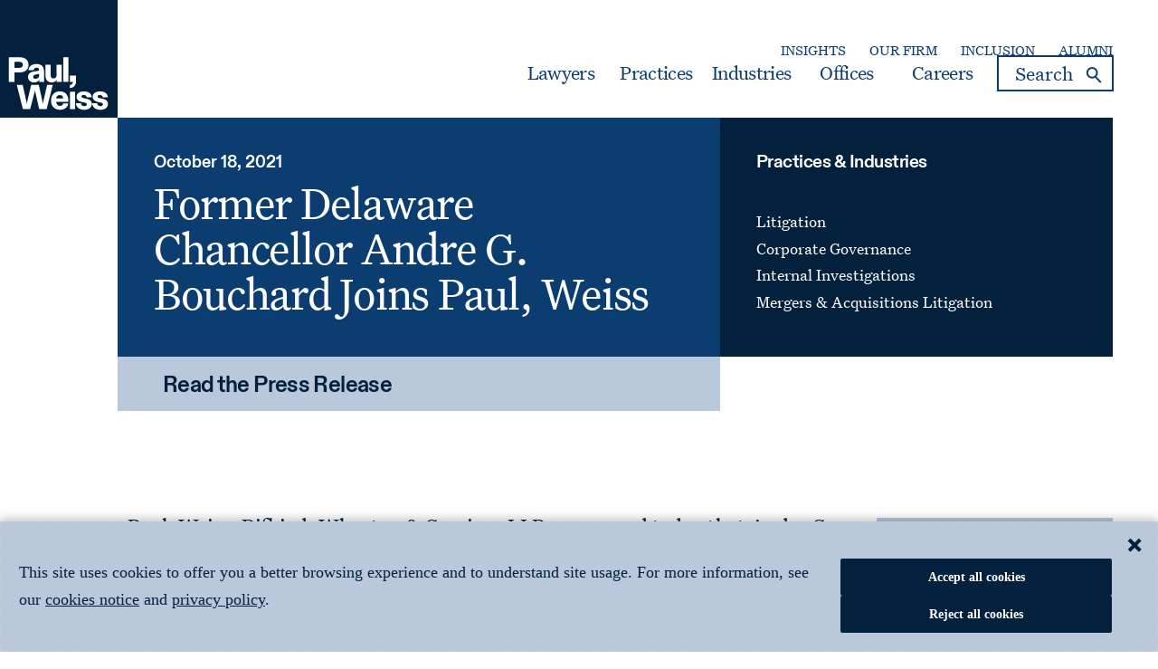

--- FILE ---
content_type: text/html; charset=utf-8
request_url: https://www.paulweiss.com/insights/firm-news/former-delaware-chancellor-andre-g-bouchard-joins-paul-weiss
body_size: 54326
content:



<!doctype html>
<html lang="en">
<head>
	<meta charset="utf-8" />
	<meta http-equiv="x-ua-compatible" content="ie=edge">
	<meta name="viewport" content="width=device-width, initial-scale=1.0">









	<title>Former Delaware Chancellor Andre G Bouchard Joins Paul Weiss | Paul, Weiss</title>
	<meta class="swiftype" name="title" data-type="string" content="Former Delaware Chancellor Andre G Bouchard Joins Paul Weiss" />
	<meta name="description" content="Former Delaware Chancellor Andre G Bouchard Joins Paul Weiss" />
	<meta property="og:title" content="Former Delaware Chancellor Andre G Bouchard Joins Paul Weiss" />

	<meta property="og:locale" content="en_US" />
	<meta property="og:url" content="https://www.paulweiss.com/insights/firm-news/former-delaware-chancellor-andre-g-bouchard-joins-paul-weiss" />
	<meta property="og:type" content="article" />
	<meta property="og:site_name" content="Paul, Weiss" />

	



	<meta class="swiftype" name="description" data-type="text" content="Paul, Weiss, Rifkind, Wharton &amp; Garrison LLP announced today that Andre G. Bouchard, former Chancellor of the Delaware Court of Chancery, will join the firm as a partner in the Litigation Department, resident in the Wilmington office. Mr. Bouchard will focus on special committee and investigative matters, corporate governance and compliance issues and litigation strategy.
“We are thrilled that Andy, who has had a profound impact on Delaware jurisprudence, including as Chancellor the past seven years, is joining our partnership,” said Paul, Weiss Chairman Brad S. Karp. “Andy’s unique perspective on Delaware law, his powerful intellect, and his long and successful career as a litigator, will offer extraordinary benefits to our clients.”
“Andy is an incredible jurist and many of his decisions as Chancellor have had national and international impact,” said Litigation Department Co-Chair Jessica S. Carey. “At a time when Paul, Weiss is already a go-to firm in Delaware for the most significant deal challenge and shareholder rights litigation, Andy adds unparalleled strategic firepower to our thriving Delaware and M&amp;A litigation practices.”
“I am excited to join Paul, Weiss, which has one of the most successful and dynamic practices involving high stake issues of Delaware law,” Mr. Bouchard said. “I also greatly appreciate Paul, Weiss’s collegial, collaborative culture, and look forward to working closely with my new colleagues, many of whom I already know and admire professionally.”
Mr. Bouchard served as Chancellor of the Court of Chancery from May 2014 until his retirement in May 2021, adjudicating some of the highest-profile business matters, such as the merger dispute between Viacom, Inc. and CBS Corporation and the recent restructuring battle involving WeWork, among others. His decisions on the bench have had a profound impact on business law, including in In re: Trulia Inc. Stockholder Litigation (2016), which set tougher standards for disclosure-only stockholder settlements; in In re: HomeFed Corp. Stockholder Litigation (2020), which clarified the terms under which a deal involving controlling investors can qualify for business judgment deference; and in FdG Logistics LLC v. A&amp;R Logistics Holdings Inc. et al. (2016), which built on the law surrounding disputes over anti-reliance clauses, among others. As Chancellor, Mr. Bouchard also oversaw an expansion of the court from five constitutional judicial officers to seven, enabling the court to better handle a growing caseload, and oversaw the court’s successful pivot to all-remote proceedings during the pandemic.
Prior to his appointment, Mr. Bouchard spent almost three decades in private practice, including 17 years as the managing partner of a corporate and commercial litigation boutique he founded alongside former Vice Chancellor Stephen P. Lamb, handling corporate law litigation, partnership and alternate entity disputes, and commercial litigation on behalf of both plaintiffs and defendants. Among others, he represented The Walt Disney Company in one of the Chancery Court’s most famous cases, a shareholder lawsuit in which the company successfully defended itself against claims by investors challenging a $140 million severance package paid to Michael Ovitz in 1997. 
Mr. Bouchard earned his B.A., summa cum laude, from Boston College and his J.D. from Harvard Law School. By appointment of three Delaware governors, he served as chairman of the Delaware Human Relations Commission, as vice chair of the Delaware Health Information Network and as a member of the Governor’s Council on Equal Employment Opportunity, the Sentencing Accountability Commission and the Criminal Justice Council. He is also former chairman of the Judicial Nominating Commission. Mr. Bouchard is a fellow of the American College of Trial Lawyers and of the American College of Governance Counsel, and a member of The American Law Institute. He was recently named chair of the board of advisors of the John L. Weinberg Center for Corporate Governance at the University of Delaware." />


	<meta class="swiftype" name="image" data-type="enum" content="/assets/images/settings/logo.png" />
	<meta property="og:image" content="/assets/images/settings/logo.png" />
<meta property="og:description" data-type="text" content="Paul, Weiss, Rifkind, Wharton &amp;amp; Garrison LLP announced today that Andre G. Bouchard, former Chancellor of the Delaware Court of Chancery, will join the firm as a partner in the Litigation Department, resident in the Wilmington office. Mr. Bouchard will focus on special committee and investigative matters, corporate governance and compliance issues and litigation strategy.&#xA;&#x201C;We are thrilled that Andy, who has had a profound impact on Delaware jurisprudence, including as Chancellor the past seven years, is joining our partnership,&#x201D; said Paul, Weiss Chairman Brad S. Karp. &#x201C;Andy&#x2019;s unique perspective on Delaware law, his powerful intellect, and his long and successful career as a litigator, will offer extraordinary benefits to our clients.&#x201D;&#xA;&#x201C;Andy is an incredible jurist and many of his decisions as Chancellor have had national and international impact,&#x201D; said Litigation Department Co-Chair Jessica S. Carey. &#x201C;At a time when Paul, Weiss is already a go-to firm in Delaware for the most significant deal challenge and shareholder rights litigation, Andy adds unparalleled strategic firepower to our thriving Delaware and M&amp;amp;A litigation practices.&#x201D;&#xA;&#x201C;I am excited to join Paul, Weiss, which has one of the most successful and dynamic practices involving high stake issues of Delaware law,&#x201D; Mr. Bouchard said. &#x201C;I also greatly appreciate Paul, Weiss&#x2019;s collegial, collaborative culture, and look forward to working closely with my new colleagues, many of whom I already know and admire professionally.&#x201D;&#xA;Mr. Bouchard served as Chancellor of the Court of Chancery from May 2014 until his retirement in May 2021, adjudicating some of the highest-profile business matters, such as the merger dispute between Viacom, Inc. and CBS Corporation and the recent restructuring battle involving WeWork, among others. His decisions on the bench have had a profound impact on business law, including in&#xA0;In re: Trulia Inc. Stockholder Litigation&#xA0;(2016), which set tougher standards for disclosure-only stockholder settlements; in&#xA0;In re: HomeFed Corp. Stockholder Litigation&#xA0;(2020), which clarified the terms under which a deal involving controlling investors can qualify for business judgment deference; and in&#xA0;FdG Logistics LLC&#xA0;v.&#xA0;A&amp;amp;R Logistics Holdings Inc. et al.&#xA0;(2016), which built on the law surrounding disputes over anti-reliance clauses, among others. As Chancellor, Mr. Bouchard also oversaw an expansion of the court from five constitutional judicial officers to seven, enabling the court to better handle a growing caseload, and oversaw the court&#x2019;s successful pivot to all-remote proceedings during the pandemic.&#xA;Prior to his appointment, Mr. Bouchard spent almost three decades in private practice, including 17 years as the managing partner of a corporate and commercial litigation boutique he founded alongside former Vice Chancellor Stephen P. Lamb, handling corporate law litigation, partnership and alternate entity disputes, and commercial litigation on behalf of both plaintiffs and defendants. Among others, he represented The Walt Disney Company in one of the Chancery Court&#x2019;s most famous cases, a shareholder lawsuit in which the company successfully defended itself against claims by investors challenging a $140 million severance package paid to Michael Ovitz in 1997.&#xA0;&#xA;Mr. Bouchard earned his B.A.,&#xA0;summa cum laude, from Boston College and his J.D. from Harvard Law School. By appointment of three Delaware governors, he served as chairman of the Delaware Human Relations Commission, as vice chair of the Delaware Health Information Network and as a member of the Governor&#x2019;s Council on Equal Employment Opportunity, the Sentencing Accountability Commission and the Criminal Justice Council. He is also former chairman of the Judicial Nominating Commission. Mr. Bouchard is a fellow of the American College of Trial Lawyers and of the American College of Governance Counsel, and a member of The American Law Institute. He was recently named chair of the board of advisors of the John L. Weinberg Center for Corporate Governance at the University of Delaware." />
<meta class="swiftype" name="published_at" data-type="date" content="2021-10-18 00:00:00" />
<meta class="swiftype" name="created_at" data-type="date" content="2024-11-29 00:25:21" />
<meta class="swiftype" name="pageid" data-type="string" content="33670" />
<meta class="swiftype" name="page_category" data-type="string" content="FirmNews" />








	<meta class="swiftype" name="relatedPracticeId" data-type="text" content="1543, 1564, 1547, 1545" />
	<meta class="swiftype" name="relatedPractice" data-type="text" content="Litigation, Corporate Governance, Internal Investigations, Mergers & Acquisitions Litigation" />
	<meta class="swiftype" name="relatedPracticeTitles" data-type="string" content="Litigation, Corporate Governance, Internal Investigations, Mergers & Acquisitions Litigation" />
		<meta class="swiftype" name="relatedAlternatePracticeNames" data-type="text" content="Activist Defense Shareholder Activism Special Committee Boards M&A M&A Litigation Mergers and Acquistions" />
		<meta class="swiftype" name="relatedAlternatePracticeNamesTitles" data-type="string" content="Activist Defense Shareholder Activism Special Committee Boards M&A M&A Litigation Mergers and Acquistions" />




		<meta class="swiftype" name="relatedLawyerId" data-type="text" content="32211,32223,32119" />
		<meta class="swiftype" name="relatedLawyer" data-type="text" content="Bouchard, Andre G.,Karp, Brad S.,Carey, Jessica S." />
		<meta class="swiftype" name="relatedLawyerName" data-type="text" content="Bouchard, Andre G.,Karp, Brad S.,Carey, Jessica S." />




	<link rel='canonical' href="https://www.paulweiss.com/insights/firm-news/former-delaware-chancellor-andre-g-bouchard-joins-paul-weiss" />
	<link rel="shortcut icon" type="image/x-icon" href="/assets/images/settings/favicon.ico">
	<link href="/sb/globalstyle.css.v639042820776841814" media="all" rel="stylesheet" />
	<script src="/assets/scripts/global/jquery.min.js"></script>
	<link href="/sb/searchpanel.css.v639042820776841814" media="all" rel="stylesheet" />
	<link href="/sb/newstyle.css.v639042820776841814" media="all" rel="stylesheet" />

		<script>
			window.dataLayer = window.dataLayer || [];

			window.dataLayer.push({
				'ISP': 'Amazon Technologies Inc.'
			});
		</script>
<script type="text/javascript">
(function(window, document, dataLayerName, id) {
window[dataLayerName]=window[dataLayerName]||[],window[dataLayerName].push({start:(new Date).getTime(),event:"stg.start"});var scripts=document.getElementsByTagName('script')[0],tags=document.createElement('script');
var qP=[];dataLayerName!=="dataLayer"&&qP.push("data_layer_name="+dataLayerName);var qPString=qP.length>0?("?"+qP.join("&")):"";
tags.async=!0,tags.src="https://pweiss.containers.piwik.pro/"+id+".js"+qPString,scripts.parentNode.insertBefore(tags,scripts);
!function(a,n,i){a[n]=a[n]||{};for(var c=0;c<i.length;c++)!function(i){a[n][i]=a[n][i]||{},a[n][i].api=a[n][i].api||function(){var a=[].slice.call(arguments,0);"string"==typeof a[0]&&window[dataLayerName].push({event:n+"."+i+":"+a[0],parameters:[].slice.call(arguments,1)})}}(i[c])}(window,"ppms",["tm","cm"]);
})(window, document, 'dataLayer', 'f9e6c03c-01a8-43cd-9fbe-5fcd9e82458b');
</script>		<script>
				dataLayer.push({event: 'ipmeta_loaded', 'isp': 'Amazon Technologies Inc.','isp_domain' : 'amazon.com'});

				/**
				* Analytics Tracking
				*
				* Enhancements for Google Analytics 4
				*/

			(function uniquePageview() {

			const cookies = Cookies.withAttributes({ path: '/', domain: location.hostname, secure: false, expires: 30 });

			// Record unique pageviews in an array
			let uniquePageviews = cookies.get("unique-pageviews");
			if (uniquePageviews) {
				uniquePageviews = JSON.parse(uniquePageviews);
			} else {
				uniquePageviews = [];
			}

			// Don't continue if the current page has already been viewed in this session
			if (uniquePageviews.indexOf(location.href) !== -1) {
				return;
			}

			// Track a pageview for a newly visited URL in this session
			uniquePageviews.push(location.href);
			uniquePageviews = JSON.stringify(uniquePageviews);
			cookies.set("unique-pageviews", uniquePageviews);

			// Send "unique_page_view" event to GA4
			const properties = {
				event: "unique_page_view",
				page_location: location.href,
				page_referrer: document.referrer
			};
			dataLayer.push(properties);

			// Debug helper (optional)
			console.log('"unique_page_view" tracked in GA4', properties);
			});
		</script>
		<!-- Google Tag Manager -->
		<script>
			(function (w, d, s, l, i) {
				w[l] = w[l] || []; w[l].push({
					'gtm.start':
						new Date().getTime(), event: 'gtm.js'
				}); var f = d.getElementsByTagName(s)[0],
					j = d.createElement(s), dl = l != 'dataLayer' ? '&l=' + l : ''; j.async = true; j.src ='https://www.googletagmanager.com/gtm.js?id=' + i + dl; f.parentNode.insertBefore(j, f);
			})(window, document, 'script', 'dataLayer', 'GTM-5KGKCGK');</script>
		<!-- End Google Tag Manager -->
</head>



<body>
        <!-- Google Tag Manager (noscript) -->
        <noscript>
            <iframe src="https://www.googletagmanager.com/ns.html?id=GTM-5KGKCGK" height="0" width="0" style="display:none;visibility:hidden"></iframe>
        </noscript>
        <!-- End Google Tag Manager (noscript) -->
    <div id="skiptocontent"><a href="#maincontent" alt="skip to main content">skip to main content</a></div>
    <div class="sitewrap">
        
<header class="customheader sticky" data-swiftype-index="false">

  <div class="header-content">
        <div class="leftmove">
            <div class="logo">
                <a href="/">
                    <picture>
                        <source media="(min-width:320px) and (max-width:849px)" srcset="/media/ljolk3ks/mobile_logo.svg" type="image/jpg">
                        <img src="/media/im0d0tnz/pw_square-logo_blue_rgb.svg" alt="Paul Weiss" width="140" height="140">
                    </picture>
                </a>
            </div>
        </div>
        <div class="grid-container">
            <div class="headerMainWrapper toprightcta">
                <div class="secondary-nav">

                        <ul class="mainmenu">
                                <li><a target="_self" href="/insights" aria-label="Secondary Menu: Insights">Insights</a></li>
                                <li><a target="_self" href="/about-the-firm/our-firm/about-paul-weiss" aria-label="Secondary Menu: Our Firm">Our Firm</a></li>
                                <li><a target="_self" href="/about-the-firm/inclusion/culture-of-inclusion" aria-label="Secondary Menu: Inclusion">Inclusion</a></li>
                                <li><a target="_self" href="/about-the-firm/alumni/alumni-network" aria-label="Secondary Menu: Alumni">Alumni</a></li>
                        </ul>

                </div>
                <div class="headerWrapper">
                    <div class="header-menu">
                        <ul class="mainMenu">

                                    <li class="dropdownMenu menu-mega-blog">
                                            <a href="/professionals" class="first-level-link">Lawyers</a>
                                    </li>
                                    <li class="dropdownMenu menu-mega-blog">
                                            <a href="/practices" class="first-level-link" onclick="clicktab('Practices')">Practices</a>
                                    </li>
                                    <li class="dropdownMenu menu-mega-blog">
                                            <a href="/industries" class="first-level-link" onclick="clicktab('Industries')">Industries</a>
                                    </li>
                                    <li class="dropdownMenu menu-mega-blog">
                                            <a href="/locations" class="first-level-link">Offices</a>
                                    </li>
                                    <li class="dropdownMenu menu-mega-blog">
                                            <a href="/careers" class="first-level-link">Careers</a>
                                    </li>

                            <li class="menusearchBlock">
                                <div class="desktopSearch">
                                    <div class="containerWrapper">
                                        <div class="wraps">
                                            <form class="" action="/search" method="GET">
                                                <label for="inputSearch" class="screen-reader-text">search</label>
                                                <div class="flexi-row">
                                                    <input type="text" class="txtBox submit" name="q" id="searchInput" value=""
                                                           placeholder="Search">
                                                    <button type="button" name="searchbutton" id="btnSmartSeach" class="submit" aria-label="Search">
                                                        <i>Search</i>
                                                    </button>
                                                </div>
                                            </form>
                                        </div>
                                        <div class="reserachLst" style="display: none;" id="resultsList">
                                            <div class="searchresult" id="searchResultsHtmlAll">
                                            </div>
                                        </div>
                                    </div>
                                </div>


                            </li>
                        </ul>
                    </div>
                </div>
                <div class="headerWrapper">
                    <div class="hamburger">
                        <a href="#" class="mhamburger" title="Mobile hamburger">
                            <span></span>
                        </a>
                    </div>
                </div>
            </div>
        </div>
    </div>
    <div class="nav-wrapper">
        <nav role="navigation">
            <div class="menu-section">

                    <ul class="topmeu">
                            <li class="">
                                <a href="/professionals">Lawyers</a>
                            </li>
                            <li class="">
                                <a href="/practices">Practices</a>
                            </li>
                            <li class="">
                                <a href="/industries">Industries</a>
                            </li>
                            <li class="">
                                <a href="/locations">Offices</a>
                            </li>
                            <li class="">
                                <a href="/careers">Careers</a>
                            </li>

                            <li class=""><a target="_self" href="/insights">Insights</a></li>
                            <li class=""><a target="_self" href="/about-the-firm/our-firm/about-paul-weiss">Our Firm</a></li>
                            <li class=""><a target="_self" href="/about-the-firm/inclusion/culture-of-inclusion">Inclusion</a></li>
                            <li class=""><a target="_self" href="/about-the-firm/alumni/alumni-network">Alumni</a></li>

                    </ul>

                <ul class="searchBoxMobile">
                    <li class="menusearchBlock">

                        <div class="desktopSearch">
                            <div class="containerWrapper">
                                <div class="wraps">
                                    <form class="" id="formSmartSearch" action="/search" method="GET">
                                        <label for="inputSearchMobile" class="screen-reader-text">search</label>
                                        <input type="text" class="txtBox" name="q" id="inputSearchMobile" value="" placeholder="Search">
                                        <i class="searchIcon">search</i>
                                        <i class="closeIcon" id="btnSmartSearchMobile">search</i>
                                    </form>
                                </div>
                                <div class="rserachLst" style="display: none;">
                                    <div class="contentSearch" id="resultListMob">
                                        <div class="searchresult" id="searchResultsHtmlAllMob">
                                        </div>
                                    </div>

                                </div>
                            </div>
                        </div>
                    </li>
                </ul>
            </div>
        </nav>
    </div>

</header>

<script type="text/javascript" src="/assets/scripts/global/purify.min.js"></script>

<script>
    $(document).ready(function () {
        // Function to perform Swiftype search
        function performSwiftypeSearch(query) {
            console.log("render search");
            var searchText = DOMPurify.sanitize($('#searchInput').val().trim(), { USE_PROFILES: { html: false } });
            var input = encodeURIComponent(searchText);
            $("#searchResultsHtmlAll").empty();
            var selVal = encodeURIComponent(query);
            console.log(selVal);
            var URL = "/umbraco/surface/swifttypesearch/SmartSearchbySwiftype?query=" + selVal;
            console.log(URL);
            $.ajax({
                url: URL,
                type: 'GET',
                success: function (data) {
                    $("#searchResultsHtmlAll").empty();
                    //console.log(data);
                    if (data.trim() !== '') {
                        $("#searchResultsHtmlAll").append(data);
                        $('#resultsList').append('<div class="bottomBtn"><div class="allresult"><a href="/search?q=' + input + '" aria-label="view-all">View All Results </a></div></div>')
                    }
                    else {
                        $('#searchResultsHtmlAll').append('No Results Found.');
                    }
                },
                error: function (xhr, status, error) {
                    console.error('Error:', error);
                    console.error('Status:', status);
                    console.error('Response:', xhr.responseText);
                }
            });
        }
        function performSwiftypeSearchMob(query) {
            $("#searchResultsMobHtmlAll").empty();
            var selVal = encodeURIComponent(query);
            var URL = "/umbraco/surface/swifttypesearch/SmartSearchbySwiftype?query=" + selVal + "";
            console.log(URL);
            $.ajax({
                url: URL,
                type: 'GET',
                success: function (data) {
                    $("#searchResultsHtmlAllMob").empty();
                    if (data.trim() !== '') {
                        $("#searchResultsHtmlAllMob").append(data);
                        $('#resultListMob').append('<div class="bottomBtn"><div class="allresult"><a href="/search?q=' + $('#inputSearchMobile').val() + '" aria-label="view-all">View All Results </a></div></div>')
                    }
                    else {
                        $('#searchResultsHtmlAllMob').append('No Results Found.');
                    }
                },
                error: function (xhr, status, error) {
                    console.error('Error:', error);
                    console.error('Status:', status);
                    console.error('Response:', xhr.responseText);
                }
            });
        }

        var currentRequest = null;
        var currentRequestMob = null;
        var debounceTimer = null;
        var debounceTimerMob = null;

        $('#searchInput').keyup(function () {
            clearTimeout(debounceTimer);

            var query = $(this).val().trim();
            if (query.length >= 3) {
                debounceTimer = setTimeout(function () {
                    if (currentRequest && typeof currentRequest.abort === 'function') {
                        currentRequest.abort();
                    }
                    //console.log(query);
                    query = DOMPurify.sanitize($('#searchInput').val().trim(), { USE_PROFILES: { html: false } });
                    currentRequest = performSwiftypeSearch(query);
                }, 400);
            }
        });

        $('#inputSearchMobile').keyup(function () {
            clearTimeout(debounceTimerMob);

            var query = $(this).val().trim();
            if (query.length >= 3) {
                debounceTimerMob = setTimeout(function () {
                    if (currentRequestMob && typeof currentRequestMob.abort === 'function') {
                        currentRequestMob.abort();
                    }
                    //console.log(query);
                    query = DOMPurify.sanitize($('#inputSearchMobile').val().trim(), { USE_PROFILES: { html: false } });
                    currentRequestMob = performSwiftypeSearchMob(query);
                }, 400);
            }
        });
    });

    $('.desktopSearch #btnSmartSeach').click(function (e){

        const query = DOMPurify.sanitize($('#searchInput').val().trim(), { USE_PROFILES: { html: false } });
        if (query === "") {
            window.location.href = '/search?q=';
        }
        else {
            window.location.href = '/search?q=' + encodeURIComponent(query);
        }
    });

    $('.desktopSearch #btnSmartSearchMobile').click(function (e) {

        const query = DOMPurify.sanitize($('#inputSearchMobile').val().trim(), { USE_PROFILES: { html: false } });
        if (query === "") {
            window.location.href = '/search?q=';
        }
        else {
            window.location.href = '/search?q=' + encodeURIComponent(query);
        }
    });


    $('#searchForm').submit(function (event) {
        event.preventDefault();
        const query = $('#inputSearch').val().trim();
        if (query === "") {
            window.location.href = '/search?q=';
        }
        else {
            window.location.href = '/search?q=' + query;
        }
    });
    $('#searchFormMob').submit(function (event) {
        event.preventDefault();
        const query = $('#inputSearchMobile').val().trim();
        if (query === "") {
            window.location.href = '/search?q=';
        }
        else {
            window.location.href = '/search?q=' + query;
        }
    });
    function redirectToUrl(url) {
        const query = $('#inputSearch').val().trim();
        if (query === "") {
            window.location.href = '/search?q=';
        }
        else {
            window.location.href = '/search?q=' + query;
        }
    }
    function redirectToUrlMob(url) {
        const query = $('#inputSearchMobile').val().trim();
        if (query === "") {
            window.location.href = '/search?q=';
        }
        else {
            window.location.href = '/search?q=' + query;
        }
    }
    function fnclearSearch() {
        $('#inputSearch').val("");
        $('#inputSearchMobile').val("");
        $("#searchResultsMobHtmlAll").hide();
        $("#searchResultsHtmlAll").hide();
    }
</script>
      
        <main class="main-content" id="maincontent">
            <div class="content-wrapper">
                <div class="content-area">
                    <link href="/sb/subbanner.css.v639042820776841814" media="all" rel="stylesheet" />
<div class="subannerPanel twocolumn module eventsubbaner ">

	<div class="grid-container">
		<div class="eventPublicationPanel">
			<div class="innerwrap">
				<div class="flexwrap">
					<div class="leftwrap ">
						<div class="datesec">
							<p>October 18, 2021</p>
						</div>

							<div class="content">
								<h1>Former Delaware Chancellor Andre G. Bouchard Joins Paul, Weiss</h1>
							</div>

							<div class="positionBtn">
								<div class="allresult">
									<a href="/media/zmfmavdi/press-release_andre-bouchard.pdf" aria-label="Download PDF: Former Delaware Chancellor Andre G. Bouchard Joins Paul, Weiss" target="_blank" class="view-all">
										Read the Press Release
									</a>
								</div>
							</div>

					</div>

						<div class="rightwrap">
							<div class="listwrap">
								<p class="listct" role=heading aria-level="1">Practices & Industries</p>
								<ul>
												<li>
													<a href="/practices/litigation/litigation" aria-label="Litigation">
														Litigation
													</a>
												</li>
												<li>
													<a href="/practices/transactional/corporate-governance" aria-label="Corporate Governance">
														Corporate Governance
													</a>
												</li>
												<li>
													<a href="/practices/litigation/internal-investigations" aria-label="Internal Investigations">
														Internal Investigations
													</a>
												</li>
												<li>
													<a href="/practices/litigation/mergers-acquisitions-litigation" aria-label="Mergers &amp; Acquisitions Litigation">
														Mergers &amp; Acquisitions Litigation
													</a>
												</li>
								</ul>
							</div>
						</div>

					<div class="mobile">
							<div class="practice">
								<a href="javascript:void(0);" class="accpract noSpeedBump">
									View Related Practices & Industries
									<i class="fa fa-plus"></i>
								</a>
								<div class="accordioncontent">
									<div class="listwrap">
										<ul>
														<li>
															<a href="/practices/litigation/litigation" aria-label="Litigation">
																Litigation
															</a>
														</li>
														<li>
															<a href="/practices/transactional/corporate-governance" aria-label="Corporate Governance">
																Corporate Governance
															</a>
														</li>
														<li>
															<a href="/practices/litigation/internal-investigations" aria-label="Internal Investigations">
																Internal Investigations
															</a>
														</li>
														<li>
															<a href="/practices/litigation/mergers-acquisitions-litigation" aria-label="Mergers &amp; Acquisitions Litigation">
																Mergers &amp; Acquisitions Litigation
															</a>
														</li>
										</ul>
									</div>
								</div>

							</div>
					</div>
				</div>
			</div>
		</div>
	</div>	
</div>
<script type="text/javascript">
	$(document).ready(function () {
		$(".practice > .accpract ").on("click", function (e) {
			e.preventDefault();
			if ($(this).hasClass("active")) {
				$(this).removeClass("active");
				$(this)
					.siblings(".accordioncontent")
					.slideUp(200);
			} else {
				$(".practice > .accpract ").removeClass("active");
				$(".set > .acclaw").removeClass("active");
				$(this).addClass("active");
				$(".accordioncontent").slideUp(200);
				$(this)
					.siblings(".accordioncontent")
					.slideDown(200);
			}
		});
	});
	$(document).ready(function () {
		var downloadbtn = $(".positionBtn").clone();
		$('.mobileBtn').html(downloadbtn);
		$('.mobileBtn').show();
		var downloadlawyer = $(".boxSec").clone();
		$('.mobilelaweyerbox').html(downloadlawyer);
		$('.mobilelaweyerbox').show();
	});
</script>
<link href="/sb/publicEvent.css.v639042820776841814" media="all" rel="stylesheet" />

<div class="eventpanel module">
	<div class="grid-container">
		<div class="mobileBtn"></div>
		<div class="contentwrap">
			<div class="clientwrap">
				<div class="flexDIv">
						<div class="boxSec">
							<div class="insideBox">
								<div class="rolecol">
									<p><strong>Lawyers</strong> </p>
								</div>
								

				<ul>
						<li><a href="/professionals/partners-and-counsel/andre-g-bouchard" aria-label="Andre G. Bouchard">Andre G. Bouchard</a></li>
						<li><a href="/professionals/partners-and-counsel/brad-s-karp" aria-label="Brad S. Karp">Brad S. Karp</a></li>
						<li><a href="/professionals/partners-and-counsel/jessica-s-carey" aria-label="Jessica S. Carey">Jessica S. Carey</a></li>

				</ul>


							</div>
						</div>
					<div class="lftSec">
						<div class="contentsec">
<p>Paul, Weiss, Rifkind, Wharton &amp; Garrison LLP announced today that <a href="/professionals/partners-and-counsel/andre-g-bouchard" title="Bouchard, Andre G.">Andre G. Bouchard</a>, former Chancellor of the Delaware Court of Chancery, will join the firm as a partner in the Litigation Department, resident in the Wilmington office. Mr. Bouchard will focus on special committee and investigative matters, corporate governance and compliance issues and litigation strategy.</p>
<p>“We are thrilled that Andy, who has had a profound impact on Delaware jurisprudence, including as Chancellor the past seven years, is joining our partnership,” said Paul, Weiss Chairman <a href="/professionals/partners-and-counsel/brad-s-karp" title="Karp, Brad S.">Brad S. Karp</a>. “Andy’s unique perspective on Delaware law, his powerful intellect, and his long and successful career as a litigator, will offer extraordinary benefits to our clients.”</p>
<p>“Andy is an incredible jurist and many of his decisions as Chancellor have had national and international impact,” said Litigation Department Co-Chair <a href="/professionals/partners-and-counsel/jessica-s-carey" title="Carey, Jessica S.">Jessica S. Carey</a>. “At a time when Paul, Weiss is already a go-to firm in Delaware for the most significant deal challenge and shareholder rights litigation, Andy adds unparalleled strategic firepower to our thriving Delaware and M&amp;A litigation practices.”</p>
<p>“I am excited to join Paul, Weiss, which has one of the most successful and dynamic practices involving high stake issues of Delaware law,” Mr. Bouchard said. “I also greatly appreciate Paul, Weiss’s collegial, collaborative culture, and look forward to working closely with my new colleagues, many of whom I already know and admire professionally.”</p>
<p>Mr. Bouchard served as Chancellor of the Court of Chancery from May 2014 until his retirement in May 2021, adjudicating some of the highest-profile business matters, such as the merger dispute between Viacom, Inc. and CBS Corporation and the recent restructuring battle involving WeWork, among others. His decisions on the bench have had a profound impact on business law, including in <em>In re: Trulia Inc. Stockholder Litigation</em> (2016), which set tougher standards for disclosure-only stockholder settlements; in <em>In re: HomeFed Corp. Stockholder Litigation</em> (2020), which clarified the terms under which a deal involving controlling investors can qualify for business judgment deference; and in <em>FdG Logistics LLC </em>v.<em> A&amp;R Logistics Holdings Inc. et al.</em> (2016), which built on the law surrounding disputes over anti-reliance clauses, among others. As Chancellor, Mr. Bouchard also oversaw an expansion of the court from five constitutional judicial officers to seven, enabling the court to better handle a growing caseload, and oversaw the court’s successful pivot to all-remote proceedings during the pandemic.</p>
<p>Prior to his appointment, Mr. Bouchard spent almost three decades in private practice, including 17 years as the managing partner of a corporate and commercial litigation boutique he founded alongside former Vice Chancellor Stephen P. Lamb, handling corporate law litigation, partnership and alternate entity disputes, and commercial litigation on behalf of both plaintiffs and defendants. Among others, he represented The Walt Disney Company in one of the Chancery Court’s most famous cases, a shareholder lawsuit in which the company successfully defended itself against claims by investors challenging a $140 million severance package paid to Michael Ovitz in 1997. </p>
<p>Mr. Bouchard earned his B.A., <em>summa cum laude</em>, from Boston College and his J.D. from Harvard Law School. By appointment of three Delaware governors, he served as chairman of the Delaware Human Relations Commission, as vice chair of the Delaware Health Information Network and as a member of the Governor’s Council on Equal Employment Opportunity, the Sentencing Accountability Commission and the Criminal Justice Council. He is also former chairman of the Judicial Nominating Commission. Mr. Bouchard is a fellow of the American College of Trial Lawyers and of the American College of Governance Counsel, and a member of The American Law Institute. He was recently named chair of the board of advisors of the John L. Weinberg Center for Corporate Governance at the University of Delaware.</p>						</div>
					</div>
				</div>

			</div>
			<div class="mobilelaweyerbox"></div>
			

<link href="/sb/sharepanel.css.v639042820776841814" media="all" rel="stylesheet" />
<div class="social-share">
	<div class="share-text">Share This Article</div>
	<ul>

		<li>
			<a href="https://www.linkedin.com/shareArticle?url=https://www.paulweiss.com/insights/firm-news/former-delaware-chancellor-andre-g-bouchard-joins-paul-weiss" aria-label="Linkedin Share" target="_blank">
				<svg width="30" height="30" viewBox="0 0 30 30" fill="none" xmlns="http://www.w3.org/2000/svg">
					<path d="M30 2.20588V27.7941C30 28.3792 29.7676 28.9402 29.3539 29.3539C28.9402 29.7676 28.3792 30 27.7941 30H2.20588C1.62085 30 1.05977 29.7676 0.646088 29.3539C0.232405 28.9402 0 28.3792 0 27.7941L0 2.20588C0 1.62085 0.232405 1.05977 0.646088 0.646088C1.05977 0.232405 1.62085 0 2.20588 0L27.7941 0C28.3792 0 28.9402 0.232405 29.3539 0.646088C29.7676 1.05977 30 1.62085 30 2.20588ZM8.82353 11.4706H4.41176V25.5882H8.82353V11.4706ZM9.22059 6.61765C9.22291 6.28393 9.15948 5.95303 9.03392 5.64383C8.90836 5.33463 8.72312 5.05319 8.48879 4.81558C8.25446 4.57797 7.97562 4.38884 7.66819 4.259C7.36076 4.12915 7.03077 4.06113 6.69706 4.05882H6.61765C5.939 4.05882 5.28816 4.32841 4.80829 4.80829C4.32841 5.28816 4.05882 5.939 4.05882 6.61765C4.05882 7.29629 4.32841 7.94714 4.80829 8.42701C5.28816 8.90688 5.939 9.17647 6.61765 9.17647C6.95138 9.18468 7.28347 9.12705 7.59493 9.00688C7.90638 8.8867 8.19111 8.70633 8.43283 8.47608C8.67456 8.24582 8.86855 7.9702 9.00371 7.66494C9.13888 7.35969 9.21257 7.0308 9.22059 6.69706V6.61765ZM25.5882 17.0118C25.5882 12.7676 22.8882 11.1176 20.2059 11.1176C19.3276 11.0737 18.4532 11.2607 17.6698 11.6602C16.8864 12.0596 16.2214 12.6575 15.7412 13.3941H15.6176V11.4706H11.4706V25.5882H15.8824V18.0794C15.8186 17.3104 16.0608 16.5472 16.5565 15.9558C17.0521 15.3643 17.7611 14.9923 18.5294 14.9206H18.6971C20.1 14.9206 21.1412 15.8029 21.1412 18.0265V25.5882H25.5529L25.5882 17.0118Z" fill="#0B3D71" />
				</svg>
			</a>
		</li>

		<li>
			<a href="https://www.facebook.com/sharer/sharer.php?u=https://www.paulweiss.com/insights/firm-news/former-delaware-chancellor-andre-g-bouchard-joins-paul-weiss" aria-label="Facebook Share" target="_blank">
				<svg width="31" height="30" viewBox="0 0 31 30" fill="none" xmlns="http://www.w3.org/2000/svg">
					<path d="M30.6992 15.091C30.6992 6.756 23.9842 0 15.6992 0C7.41422 0 0.699219 6.756 0.699219 15.091C0.699219 22.625 6.18322 28.868 13.3552 30V19.454H9.54722V15.09H13.3552V11.766C13.3552 7.984 15.5942 5.894 19.0212 5.894C20.6612 5.894 22.3792 6.189 22.3792 6.189V9.903H20.4862C18.6232 9.903 18.0432 11.067 18.0432 12.261V15.091H22.2032L21.5382 19.453H18.0432V30C25.2152 28.868 30.6992 22.625 30.6992 15.091Z" fill="#0B3D71" />
				</svg>
			</a>
		</li>

		<li>
			<a href="https://twitter.com/intent/tweet?url=https://www.paulweiss.com/insights/firm-news/former-delaware-chancellor-andre-g-bouchard-joins-paul-weiss" aria-label="Twitter Share" target="_blank">
				<svg width="31" height="30" viewBox="0 0 31 30" fill="none" xmlns="http://www.w3.org/2000/svg">
					<path d="M18.3706 12.703L29.2986 0H26.709L17.2202 11.0298L9.6415 0H0.900391L12.3608 16.679L0.900391 30H3.49013L13.5106 18.3522L21.5142 30H30.2553L18.3699 12.703H18.3706ZM14.8236 16.8259L13.6624 15.1651L4.42325 1.94952H8.40094L15.857 12.6149L17.0182 14.2758L26.7102 28.1391H22.7325L14.8236 16.8266V16.8259Z" fill="#0B3D71" />
				</svg>
			</a>
		</li>

	</ul>
</div>


		</div>

	</div>
</div>


	<link href="/sb/recentnewspanel.css.v639042820776841814" media="all" rel="stylesheet" />
	<div class="recentnewspanel module">
		<div class="grid-container">
				<h2>Related Insights</h2>
			<div class="flexwrap">
						<div class="colblock">
							<div class="imgWrap">
								<a href="/insights/client-memos/new-practice-direction-widens-public-access-to-english-court-documents" aria-label="New Practice Direction Widens Public Access to English Court Documents">
									<img data-src="/media/hrupzc01/skyline_two_buildings.jpg?width=466&amp;height=269&amp;v=1db606be9e29770" width="466" height="269" alt="New Practice Direction Widens Public Access to English Court Documents" class="lazy zoom layzeloading">
								</a>
							</div>
							<div class="contentsection">
								<div class="col-category">
											<a href="/practices/litigation/litigation" aria-label="Litigation - New Practice Direction Widens Public Access to English Court Documents">Litigation</a>
									<p class="date">January 08, 2026</p>
								</div>

								<a href="/insights/client-memos/new-practice-direction-widens-public-access-to-english-court-documents" aria-label="New Practice Direction Widens Public Access to English Court Documents"><h3> New Practice Direction Widens Public Access to English Court Documents</h3></a>

							</div>
						</div>
						<div class="colblock">
							<div class="imgWrap">
								<a href="/insights/awards/jessica-carey-named-a-2025-law360-banking-mvp" aria-label="Jessica Carey Named a 2025 Law360 Banking MVP">
									<img data-src="/media/hrupzc01/skyline_two_buildings.jpg?width=466&amp;height=269&amp;v=1db606be9e29770" width="466" height="269" alt="Jessica Carey Named a 2025 Law360 Banking MVP" class="lazy zoom layzeloading">
								</a>
							</div>
							<div class="contentsection">
								<div class="col-category">
											<a href="/practices/litigation/litigation" aria-label="Litigation - Jessica Carey Named a 2025 Law360 Banking MVP">Litigation</a>
									<p class="date">December 03, 2025</p>
								</div>

								<a href="/insights/awards/jessica-carey-named-a-2025-law360-banking-mvp" aria-label="Jessica Carey Named a 2025 Law360 Banking MVP"><h3> Jessica Carey Named a 2025 <em>Law360 </em>Banking MVP</h3></a>

							</div>
						</div>
						<div class="colblock">
							<div class="imgWrap">
								<a href="/insights/client-news/virtu-financial-wins-dismissal-of-rico-suit" aria-label="Virtu Financial Wins Dismissal of RICO Suit">
									<img data-src="/media/l4mnleea/pillar_courthouse_columns.jpg?width=466&amp;height=269&amp;v=1db6049dd237850" width="466" height="269" alt="Virtu Financial Wins Dismissal of RICO Suit" class="lazy zoom layzeloading">
								</a>
							</div>
							<div class="contentsection">
								<div class="col-category">
											<a href="/practices/litigation/litigation" aria-label="Litigation - Virtu Financial Wins Dismissal of RICO Suit">Litigation</a>
									<p class="date">December 02, 2025</p>
								</div>

								<a href="/insights/client-news/virtu-financial-wins-dismissal-of-rico-suit" aria-label="Virtu Financial Wins Dismissal of RICO Suit"><h3> Virtu Financial Wins Dismissal of RICO Suit</h3></a>

							</div>
						</div>
			</div>
		</div>
	</div>
	<style>
		footer {
			margin-top: 0 !important;
		}
	</style>


                </div>
            </div>
        </main>
        
<script type="application/ld+json">
	{
	"@context": "https://schema.org",
	"@type": "organization",
	"name": "Paul, Weiss, Rifkind, Wharton &amp; Garrison LLP",
	"url": "https://www.paulweiss.com",
	  "logo": {
		"@type": "ImageObject",
		"url": "https://www.paulweiss.com/media/im0d0tnz/pw_square-logo_blue_rgb.svg",
		"height": "300",
		"width": "300"	
	},
	"sameAs": [
	  "https://x.com/paulweissllp",
	  "https://www.facebook.com/people/Paul-Weiss-Rifkind-Wharton-Garrison-LLP/100057088436019/",
	  "https://www.linkedin.com/company/paul-weiss-rifkind-wharton-&-garrison-llp"
	]
	}
</script>



<input type="hidden" name="excludeUrl" id="excludeUrl" value="[]" />
<footer class="threerow module primarybgcolor" data-swiftype-index="false">
	<div class="foot-custom">
		<div class="footer-grid-container">
			<div class="footersec">
				<div class="column-1">
					<div class="footer-logo">
					<a href="/">
							<img src="/assets/images/settings/logo.svg" alt="paul Weiss" width="120" height="64">
					</a>
					</div>

						<div class="subscribeCta">
							<div class="twoCta">

									<ul>
											<li><a href="/contact-us" aria-label="Contact Us">Contact Us</a></li>
											<li><a href="https://paulweiss.concep.com/preferences/paulweiss/login" aria-label="Subscription Preferences">Subscription Preferences</a></li>
									</ul>
							</div>
						</div>

					

					<div class="socialLnkpanel">
							<ul class="sociallinks">
									<li>
										<a href="https://www.linkedin.com/company/paul-weiss-rifkind-wharton-&amp;-garrison-llp" aria-label="LinkedIn">
											<img src="/media/ymcfi344/linkedin-in.svg" alt="linkedin" class="lazy imagetoSVG" />												
										</a>
									</li>
									<li>
										<a href="https://www.facebook.com/people/Paul-Weiss-Rifkind-Wharton-Garrison-LLP/100057088436019/" aria-label="Facebook">
											<img src="/media/cg0lx04z/facebook.svg" alt="Facebook" class="lazy imagetoSVG" />												
										</a>
									</li>
									<li>
										<a href="https://twitter.com/paulweissllp" aria-label="X">
											<img src="/media/greolqd3/x.svg" alt="x" class="lazy imagetoSVG" />												
										</a>
									</li>
							</ul>

					</div>
				</div>
				<div class="primaryfooter">

							<div class="column-2">
								<p class="menutitle" role="heading" aria-level="1">About the Firm</p>

									<ul>
											<li><a href="/about-the-firm/our-firm/about-paul-weiss#" target="_self" aria-label="Footer Menu: Principles">Principles</a></li>
											<li><a href="/about-the-firm/our-firm/history" target="_self" aria-label="Footer Menu: History">History</a></li>
											<li><a href="/about-the-firm/our-firm/business-professionals-leadership" target="_self" aria-label="Footer Menu: Business Professionals / Leaders">Business Professionals / Leaders</a></li>
											<li><a href="/about-the-firm/inclusion/culture-of-inclusion#" target="_self" aria-label="Footer Menu: Inclusion">Inclusion</a></li>
											<li><a href="/about-the-firm/alumni" target="_self" aria-label="Footer Menu: Alumni">Alumni</a></li>

									</ul>

							</div>
							<div class="column-3">
								<p class="menutitle" role="heading" aria-level="1">Locations</p>

									<ul>
											<li><a href="/locations/new-york" target="_self" aria-label="Footer Menu: New York">New York</a></li>
											<li><a href="/locations/brussels" target="_self" aria-label="Footer Menu: Brussels">Brussels</a></li>
											<li><a href="/locations/hong-kong" target="_self" aria-label="Footer Menu: Hong Kong">Hong Kong</a></li>
											<li><a href="/locations/london" target="_self" aria-label="Footer Menu: London">London</a></li>
											<li><a href="/locations/los-angeles" target="_self" aria-label="Footer Menu: Los Angeles">Los Angeles</a></li>
											<li><a href="/locations/san-francisco" target="_self" aria-label="Footer Menu: San Francisco">San Francisco</a></li>
											<li><a href="/locations/tokyo" target="_self" aria-label="Footer Menu: Tokyo">Tokyo</a></li>
											<li><a href="/locations/toronto" target="_self" aria-label="Footer Menu: Toronto">Toronto</a></li>
											<li><a href="/locations/washington-dc" target="_self" aria-label="Footer Menu: Washington, DC">Washington, DC</a></li>
											<li><a href="/locations/wilmington-de" target="_self" aria-label="Footer Menu: Wilmington">Wilmington</a></li>

									</ul>

							</div>
							<div class="column-4">
								<p class="menutitle" role="heading" aria-level="1">News &amp; Insights</p>

									<ul>
											<li><a href="/insights/client-news" target="_self" aria-label="Footer Menu: Client News">Client News</a></li>
											<li><a href="/insights/events" target="_self" aria-label="Footer Menu: Events">Events</a></li>
											<li><a href="/insights/publications" target="_self" aria-label="Footer Menu: Publications">Publications</a></li>
											<li><a href="/insights/awards" target="_self" aria-label="Footer Menu: Awards &amp; Recognition">Awards &amp; Recognition</a></li>
											<li><a href="/insights/videos" target="_self" aria-label="Footer Menu: Videos">Videos</a></li>
											<li><a href="/insights/firm-news" target="_self" aria-label="Footer Menu: Firm News">Firm News</a></li>
											<li><a href="/insights/client-memos" target="_self" aria-label="Footer Menu: Client Memos">Client Memos</a></li>
											<li><a href="/insights/podcasts" target="_self" aria-label="Footer Menu: Podcasts">Podcasts</a></li>

									</ul>

							</div>
							<div class="column-5">
								<p class="menutitle" role="heading" aria-level="1">Policies &amp; Notices</p>

									<ul>
											<li><a href="/policies-notices/legal-notice" target="_self" aria-label="Footer Menu: Legal Notice">Legal Notice</a></li>
											<li><a href="/policies-notices/privacy-policy" target="_self" aria-label="Footer Menu: Privacy Policy">Privacy Policy</a></li>
											<li><a href="/policies-notices/cookies" target="_self" aria-label="Footer Menu: Cookies">Cookies</a></li>
											<li><a href="/policies-notices/fraud-alert" target="_self" aria-label="Footer Menu: Fraud Alert">Fraud Alert</a></li>
											<li><a href="/media/kx0i10fe/uk_modern_slavery_statement_2025.pdf" target="_self" aria-label="Footer Menu: UK Modern Slavery Act">UK Modern Slavery Act</a></li>
											<li><a href="/policies-notices/transparency-in-coverage" target="_self" aria-label="Footer Menu: Transparency In Coverage">Transparency In Coverage</a></li>
											<li><a href="/sitemap" target="_self" aria-label="Footer Menu: Site Map">Site Map</a></li>

									</ul>

							</div>

				</div>
			</div>
		</div>
	</div>

	<div class="secondaryfooter">
		<div class="footer-grid-container">
			<div class="flexRow">
				<div class="copyRights">
					<p>© <span id="copyright-year">2026</span> PAUL, WEISS, RIFKIND, WHARTON &amp; GARRISON LLP</></p>
				</div>
				<div class="createrRight">
					<p>This web site contains attorney advertising. Prior results do not guarantee a similar outcome.</p>
				</div>
			</div>
		</div>
	</div>

</footer>


<div class="speedBump">
	<div class="grid-container">
		<div class="speedsection">
				<div class="imgblock">
					<img src="/media/pnolnbaz/speedbump-logo.svg" alt="Paulweiss Logo" class="lazy" width="140" height="140" />
				</div>
			<div class="speedContainer">
				<p>You are leaving the Paul, Weiss site to visit a site not hosted by Paul, Weiss. Please review the third-party’s privacy policy, accessibility policy, and terms. Paul, Weiss is not responsible for the content provided by third-party sites.</p>
				<div class="speedButSection allresult">
					<div class="cancelparent">
						<a href="javascript:void(0)" aria-label="Go Back" class="view-all cancel">
							<svg width="18" height="16" viewBox="0 0 18 16" fill="none" xmlns="http://www.w3.org/2000/svg">
								<path d="M0.293112 8.70711C-0.0974121 8.31658 -0.0974121 7.68342 0.293112 7.29289L6.65707 0.928932C7.0476 0.538408 7.68076 0.538408 8.07129 0.928932C8.46181 1.31946 8.46181 1.95262 8.07129 2.34315L2.41443 8L8.07129 13.6569C8.46181 14.0474 8.46181 14.6805 8.07129 15.0711C7.68076 15.4616 7.0476 15.4616 6.65707 15.0711L0.293112 8.70711ZM17.5938 9H1.00022V7L17.5938 7V9Z" fill="#03203D"></path>
							</svg>
							<span>Go Back</span>
						</a>
					</div>
					<div class="proceedparent">
						<a href="#" target="_blank" aria-label="Proceed" class="view-all proceed" rel="noopener">Proceed</a>
					</div>
				</div>
			</div>
		</div>
	</div>
</div>
<script src="/sb/jquerylazymin.js.v639042820776841814"></script>
<script type="text/javascript">
    $(document).ready(function () {
        $(".lazy").Lazy({
            afterLoad: function (element) {
                $("img").removeClass("layzeloading");
            }
        });
    });
</script>
<script src="/sb/global.js.v639042820776841814"></script>










    </div>
<div class="paginacontainer">
    <div class="progress-wrap">
        <svg class="progress-circle svg-content" width="100%" height="100%" viewBox="-1 -1 102 102">
            <path d="M50,1 a49,49 0 0,1 0,98 a49,49 0 0,1 0,-98" style="transition: stroke-dashoffset 10ms linear 0s; stroke-dasharray: 307.919, 307.919; stroke-dashoffset: 118.041;"></path>
        </svg>
    </div>

</div>
<link href="/sb/print.css.v639042820776841814" rel="stylesheet" />
</body>
</html>

--- FILE ---
content_type: text/css
request_url: https://www.paulweiss.com/sb/searchpanel.css.v639042820776841814
body_size: -328
content:
.menusearchBlock .reserachLst{opacity:0;visibility:hidden }.menusearchBlock button.submit:focus{outline:none;}.menusearchBlock.act .reserachLst{opacity:1;visibility:visible}.menusearchBlock.act input.submit{width:29.5625rem;}.menusearchBlock.act i{background:url("/assets/images/settings/search-close.svg") no-repeat;width:2.3125rem;height:2.5rem;right:0;top:0;margin-top:0;margin-left:0;position:absolute;}.menusearchBlock .containerWrapper{position:relative;}.menusearchBlock .containerWrapper .wraps{position:relative;z-index:99;}.menusearchBlock .containerWrapper .wraps .flexi-row{max-height:2.5rem;}.menusearchBlock .containerWrapper .reserachLst{background:#0B3D71;padding-left:1.125rem;padding-top:2.375rem;padding-right:1.375rem;width:22.1875rem;max-height:35.1875rem;padding-bottom:3.125rem;color:#ffffff;top:0;font-family:'ABCDiatype';position:absolute;z-index:19;right:0;margin:0 auto;width:29.8125rem;}.menusearchBlock .containerWrapper .reserachLst .bottomBtn{position:absolute;width:100%;left:0;bottom:0;overflow:hidden;max-width:27.3125rem;margin-left:1.25rem;}.menusearchBlock .containerWrapper .reserachLst .bottomBtn .allresult{padding-top:0.875rem;padding-left:1.25rem;padding-right:0;min-height:2.8125rem;}.menusearchBlock .containerWrapper .reserachLst .bottomBtn .allresult:hover{background-color:#a4bddb;}.menusearchBlock .containerWrapper .reserachLst .bottomBtn .allresult a{color:#0B3D71;font-family:'ABCDiatype';font-style:normal;font-weight:700;font-size:clamp(1.25rem,calc(1.25rem + (20 - 20) * ((100vw - 24.5625rem) / (1728 - 393))),1.25rem);line-height:120%;letter-spacing:-0.025em;}.menusearchBlock .containerWrapper .reserachLst div.searchresult{text-wrap:wrap;padding-top:1.25rem;margin-bottom:2.5rem;}.menusearchBlock .containerWrapper .reserachLst div.searchresult .searchlist{margin-bottom:1.25rem;}.menusearchBlock .containerWrapper .reserachLst div.searchresult .searchlist a{font-weight:700;color:#ffffff;font-family:'ABCDiatype';line-height:120%;font-size:clamp(1.25rem,calc(1.25rem + (20 - 20) * ((100vw - 24.5625rem) / (1728 - 393))),1.25rem);white-space:normal;}.menusearchBlock .containerWrapper .reserachLst div.searchresult ul{margin:0;display:block;}.menusearchBlock .containerWrapper .reserachLst div.searchresult ul li{padding-bottom:0;padding-left:0;display:block;font-weight:400;font-size:clamp(1.25rem,calc(1.25rem + (20 - 20) * ((100vw - 24.5625rem) / (1728 - 393))),1.25rem);line-height:120%;color:#ffffff;font-family:'ABCDiatype';margin-left:0;padding-right:0;}.menusearchBlock .containerWrapper .reserachLst div.searchresult ul li::before{content:inherit;}.menusearchBlock .containerWrapper .reserachLst div.searchresult ul li a{font-weight:400 !important;}.menusearchBlock i{background:url("/assets/images/settings/search-icon-header.svg") no-repeat;background-size:contain;position:relative;width:1.5625rem;height:1.5625rem;right:auto;top:0.8125rem;-webkit-box-flex:1;-webkit-flex:1 0 100%;-ms-flex:1 0 100%;flex:1 0 100%;margin-top:0;display:-webkit-box;display:-webkit-flex;display:-ms-flexbox;display:flex;font-size:0;cursor:pointer;}@media print,screen and (min-width:48em){.menusearchBlock i{background:url("/assets/images/settings/search-icon-header.svg") no-repeat;display:inline-block;width:1.375rem;height:1.3125rem;right:0.9375rem;top:0.625rem;position:absolute;}}@media screen and (min-width:85em){.menusearchBlock i{margin-top:0;}}input#searchInput::-webkit-input-placeholder{color:#0B3D71;font-size:1.375rem;cursor:pointer;font-weight:400;}input#searchInput::-moz-placeholder{color:#0B3D71;font-size:1.375rem;cursor:pointer;font-weight:400;}input#searchInput:-ms-input-placeholder{color:#0B3D71;font-size:1.375rem;cursor:pointer;font-weight:400;}input#searchInput::-ms-input-placeholder{color:#0B3D71;font-size:1.375rem;cursor:pointer;font-weight:400;}input#searchInput::placeholder{color:#0B3D71;font-size:1.375rem;cursor:pointer;font-weight:400;}.menusearchBlock .desktopSearch .searchBtn,.mobileSearch .desktopSearch .searchBtn{position:absolute;top:0;right:0;padding-top:0.6875rem;padding-bottom:0.4375rem;padding-right:1.875rem;padding-left:1rem;cursor:pointer;width:8.0625rem;}.searchBoxMobile{padding:0 1.125rem;margin-left:0;}.searchBoxMobile .menusearchBlock{width:100%;}.searchBoxMobile .menusearchBlock .wraps{position:relative;z-index:99;}.searchBoxMobile .menusearchBlock .desktopSearch{position:relative;top:unset;-webkit-transform:scaleY(1);-ms-transform:scaleY(1);transform:scaleY(1);opacity:1;}.searchBoxMobile .menusearchBlock .desktopSearch i{position:absolute;right:0.625rem;top:0.5625rem;cursor:pointer;}.searchBoxMobile .menusearchBlock .desktopSearch i.searchIcon{background:url("/assets/images/settings/mobile-search-icon.svg") no-repeat;cursor:pointer;}.searchBoxMobile .menusearchBlock .desktopSearch i.closeIcon{display:none;background:url("/assets/images/settings/arrow-white.svg") no-repeat;cursor:pointer;top:0.875rem;}.searchBoxMobile .menusearchBlock .desktopSearch .txtBox{height:2.5rem;padding:0 2.5rem 0 1.25rem;font-size:clamp(1.5625rem,calc(1.5625rem + (25 - 25) * ((100vw - 24.5625rem) / (1728 - 393))),1.5625rem);color:white;background-color:transparent;border:0.125rem solid white;line-height:120%;}.searchBoxMobile .menusearchBlock .desktopSearch .txtBox:focus{background-color:unset;}.searchBoxMobile .menusearchBlock .desktopSearch .txtBox::-webkit-input-placeholder{color:#fff;}.searchBoxMobile .menusearchBlock .desktopSearch .txtBox::-moz-placeholder{color:#fff;}.searchBoxMobile .menusearchBlock .desktopSearch .txtBox:-ms-input-placeholder{color:#fff;}.searchBoxMobile .menusearchBlock .desktopSearch .txtBox::-ms-input-placeholder{color:#fff;}.searchBoxMobile .menusearchBlock .desktopSearch .txtBox::placeholder{color:#fff;}.searchBoxMobile .menusearchBlock .contentSearch{padding:1.25rem;border:0.125rem solid white;}.searchBoxMobile .menusearchBlock .contentSearch .searchresult{margin-bottom:2.5rem;overflow:hidden;text-wrap:wrap;color:#fff;}.searchBoxMobile .menusearchBlock .contentSearch .searchresult .searchlist{font-size:clamp(1.125rem,calc(1.125rem + (18 - 18) * ((100vw - 24.5625rem) / (1728 - 393))),1.125rem);line-height:120%;color:#ffffff;font-family:'ABCDiatype';margin-bottom:0.625rem;}.searchBoxMobile .menusearchBlock .contentSearch .searchresult .searchlist ul li{padding-left:0;font-weight:400;padding-right:0;line-height:120%;font-size:clamp(1.125rem,calc(1.125rem + (18 - 18) * ((100vw - 24.5625rem) / (1728 - 393))),1.125rem);margin-bottom:0;}.searchBoxMobile .menusearchBlock .contentSearch .searchresult .searchlist ul li a{font-weight:400;}.searchBoxMobile .menusearchBlock .bottomBtn{position:absolute;width:94%;left:0;right:0;bottom:0;overflow:hidden;margin-left:auto;margin-right:auto;}@media (max-width:580px){.searchBoxMobile .menusearchBlock .bottomBtn{width:90%;}}.searchBoxMobile .menusearchBlock .bottomBtn .allresult{padding-top:0.875rem;padding-left:1.25rem;padding-right:0;min-height:2.8125rem;}.searchBoxMobile .menusearchBlock .bottomBtn .allresult:hover{background-color:#a4bddb;}.searchBoxMobile .menusearchBlock .bottomBtn .allresult a{color:#0B3D71;font-family:'ABCDiatype';font-style:normal;font-weight:700;font-size:clamp(1.125rem,calc(1.125rem + (18 - 18) * ((100vw - 24.5625rem) / (1728 - 393))),1.125rem);line-height:120%;letter-spacing:-0.025em;}a.mhamburger:focus,a.searchicon:focus{outline-color:transparent;}
